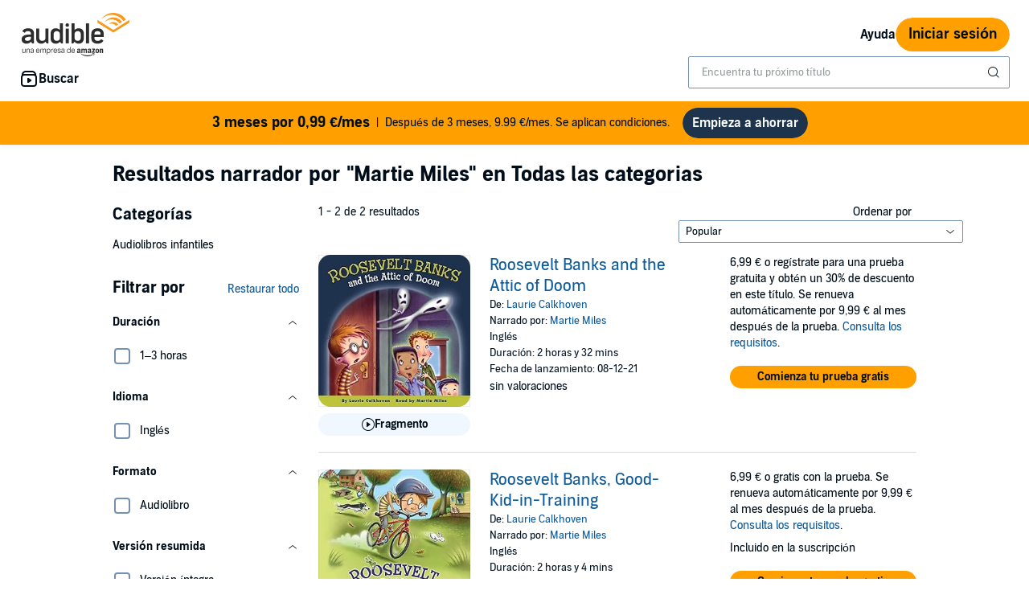

--- FILE ---
content_type: application/x-javascript; charset=utf-8
request_url: https://m.media-amazon.com/images/I/01HG6CyPsVL.js?AUIClients/AudibleReviewProductRatingAssets
body_size: 299
content:
(function(c){var e=window.AmazonUIPageJS||window.P,a=e._namespace||e.attributeErrors,d=a?a("AudibleReviewProductRatingAssets",""):e;d.guardFatal?d.guardFatal(c)(d,window):d.execute(function(){c(d,window)})})(function(c,e,a){c.when("AudiblejQuery","accessibleClick","ready").register("setReviewProductRatings",function(d,c){function w(b,a,f,n,g,c,l,q){setTimeout(function(){var h=d(b).closest(n),k=h.find(c),r=h.find(l),t=h.find(q),u=h.find(a),h=h.find(f);if("0"===k.attr("data-star-count")){var v=d(b).closest(g).attr("data-star-count");
k.attr("data-star-count",v);for(var m=1;m<=v;m++)k.find("[data-index\x3d"+m+"]").find("i").removeClass("bc-icon-star-hollow"),k.find("[data-index\x3d"+m+"]").find("i").removeClass("bc-color-tertiary"),k.find("[data-index\x3d"+m+"]").find("i").addClass("bc-icon-star"),k.find("[data-index\x3d"+m+"]").find("i").addClass("bc-color-progress")}k=k.attr("data-star-count");r=r.attr("data-star-count");t=t.attr("data-star-count");u=u.val();h=e.unescape(h.val());x(u,h,k,r,t)},200)}function x(b,a,f,c,g){b={asin:b,
csrfToken:a};"0"!==f&&(b.overallRating=f);"0"!==c&&(b.performanceRating=c);"0"!==g&&(b.storyRating=g);d.ajax({url:"/setrating",method:"POST",data:b,success:function(){},error:function(){}})}return{setReviewProductRatings:function(b,e,f,n,g,p,l){if(null!==b&&b!==a&&null!==e&&e!==a&&null!==f&&f!==a&&null!==n&&n!==a&&null!==g&&g!==a&&null!==p&&p!==a&&null!==l&&l!==a){var q=g+", "+p+", "+l;d(f).each(function(){d(this).find(q).each(function(){c.addEventListener(this,function(){w(this,b,e,f,n,g,p,l)})})})}}}})});